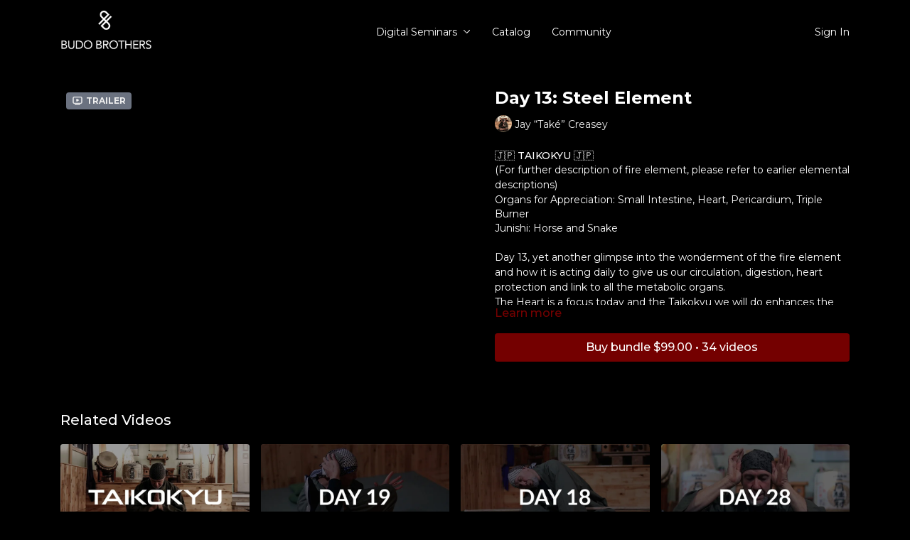

--- FILE ---
content_type: text/vnd.turbo-stream.html; charset=utf-8
request_url: https://budobrothers.tv/programs/day-13m4v-5fbf0b.turbo_stream?playlist_position=thumbnails&preview=false
body_size: -42
content:
<!DOCTYPE html><html><head><meta name="csrf-param" content="authenticity_token" />
<meta name="csrf-token" content="UhwZC-XFv1ZUCbX09jFtDYOe8UZVaBNHsgnOepqD63WewCyrpQKxZUjahxkzqkVVf47V5SNeaAEaaG3FLBofwQ" /></head><body><turbo-stream action="update" target="program_show"><template>
  <turbo-frame id="program_player">
      <turbo-frame id="program_content" src="/programs/day-13m4v-5fbf0b/program_content?playlist_position=thumbnails&amp;preview=false">
</turbo-frame></turbo-frame></template></turbo-stream></body></html>

--- FILE ---
content_type: text/html; charset=utf-8
request_url: https://budobrothers.tv/programs/day-13m4v-5fbf0b/related
body_size: 11656
content:
<turbo-frame id="program_related" target="_top">

    <div class="container " data-area="program-related-videos">
      <div class="cbt-related mt-8  pb-16">
        <div class="cbt-related-title text-xl font-medium">Related Videos</div>
          <div class="mt-5 grid grid-cols-1 sm:grid-cols-2 md:grid-cols-3 lg:grid-cols-4 xl:grid-cols-4 gap-x-4 gap-y-6">
              <div data-area="related-video-item" class="">
                <swiper-slide
  data-card="video_1038376"
  data-custom="content-card"
  class="self-start hotwired"
    data-short-description="Learn the Japanese art of Taikokyu from Sensei Jay Creasey. A 30 day stretching and meditation challenge focusing on martial mobility."
    data-author-title-0="Jay “Také” Creasey" data-author-permalink-0="author-uHfr5rXeo6M"
>

  <a class="card-image-container" data-turbo="true" data-turbo-prefetch="false" data-turbo-action="advance" data-turbo-frame="_top" onclick="window.CatalogAnalytics(&#39;clickContentItem&#39;, &#39;video&#39;, &#39;1038376&#39;, &#39;Related Videos&#39;); window.CatalogAnalytics(&#39;clickRelatedVideo&#39;, &#39;1038376&#39;, &#39;1&#39;, &#39;program_page&#39;)" href="/programs/taikokyu-bannermov-867a43">
    <div class="image-container relative" data-test="catalog-card">
  <div class="relative image-content">
    <div aria-hidden="true" style="padding-bottom: 56%;"></div>
    <img loading="lazy" alt="Taikokyu Trailer" decoding="async"
         src="https://alpha.uscreencdn.com/images/programs/1038376/horizontal/19924_2Fcatalog_image_2F1016462_2FAJfbuMXQRySJs9x2tJlA_Cover2.jpg?auto=webp&width=350"
         srcset="https://alpha.uscreencdn.com/images/programs/1038376/horizontal/19924_2Fcatalog_image_2F1016462_2FAJfbuMXQRySJs9x2tJlA_Cover2.jpg?auto=webp&width=350 350w,
            https://alpha.uscreencdn.com/images/programs/1038376/horizontal/19924_2Fcatalog_image_2F1016462_2FAJfbuMXQRySJs9x2tJlA_Cover2.jpg?auto=webp&width=700 2x,
            https://alpha.uscreencdn.com/images/programs/1038376/horizontal/19924_2Fcatalog_image_2F1016462_2FAJfbuMXQRySJs9x2tJlA_Cover2.jpg?auto=webp&width=1050 3x"
         class="card-image b-image absolute object-cover h-full top-0 left-0" style="opacity: 1;">
  </div>
    <div class="badge flex justify-center items-center text-white content-card-badge z-0">
      <span class="badge-item">01:00</span>
      <svg xmlns="http://www.w3.org/2000/svg" width="13" height="9" viewBox="0 0 13 9" fill="none" class="badge-item content-watched-icon" data-test="content-watched-icon">
  <path fill-rule="evenodd" clip-rule="evenodd" d="M4.99995 7.15142L12.0757 0.0756836L12.9242 0.924212L4.99995 8.84848L0.575684 4.42421L1.42421 3.57568L4.99995 7.15142Z" fill="currentColor"></path>
</svg>

    </div>

</div>
<div class="content-watched-overlay"></div>

</a>  <a class="card-title" data-turbo="true" data-turbo-prefetch="false" data-turbo-action="advance" data-turbo-frame="_top" title="Taikokyu Trailer" aria-label="Taikokyu Trailer" onclick="window.CatalogAnalytics(&#39;clickContentItem&#39;, &#39;video&#39;, &#39;1038376&#39;, &#39;Related Videos&#39;); window.CatalogAnalytics(&#39;clickRelatedVideo&#39;, &#39;1038376&#39;, &#39;1&#39;, &#39;program_page&#39;)" href="/programs/taikokyu-bannermov-867a43">
    <span class="line-clamp-2">
      Taikokyu Trailer
    </span>
</a></swiper-slide>


              </div>
              <div data-area="related-video-item" class="">
                <swiper-slide
  data-card="video_968404"
  data-custom="content-card"
  class="self-start hotwired"
    data-short-description="Today we are focussing on the goat of the four animals that are part of this Earth Element."
    data-author-title-0="Jay “Také” Creasey" data-author-permalink-0="author-uHfr5rXeo6M"
>

  <a class="card-image-container" data-turbo="true" data-turbo-prefetch="false" data-turbo-action="advance" data-turbo-frame="_top" onclick="window.CatalogAnalytics(&#39;clickContentItem&#39;, &#39;video&#39;, &#39;968404&#39;, &#39;Related Videos&#39;); window.CatalogAnalytics(&#39;clickRelatedVideo&#39;, &#39;968404&#39;, &#39;2&#39;, &#39;program_page&#39;)" href="/programs/day-19m4v-bb9205">
    <div class="image-container relative" data-test="catalog-card">
  <div class="relative image-content">
    <div aria-hidden="true" style="padding-bottom: 56%;"></div>
    <img loading="lazy" alt="Day 19: Earth Element" decoding="async"
         src="https://alpha.uscreencdn.com/images/programs/968404/horizontal/19924_2Fcatalog_image_2F958215_2FXcgbHRWeQeq6l8XplJ06_19.jpg?auto=webp&width=350"
         srcset="https://alpha.uscreencdn.com/images/programs/968404/horizontal/19924_2Fcatalog_image_2F958215_2FXcgbHRWeQeq6l8XplJ06_19.jpg?auto=webp&width=350 350w,
            https://alpha.uscreencdn.com/images/programs/968404/horizontal/19924_2Fcatalog_image_2F958215_2FXcgbHRWeQeq6l8XplJ06_19.jpg?auto=webp&width=700 2x,
            https://alpha.uscreencdn.com/images/programs/968404/horizontal/19924_2Fcatalog_image_2F958215_2FXcgbHRWeQeq6l8XplJ06_19.jpg?auto=webp&width=1050 3x"
         class="card-image b-image absolute object-cover h-full top-0 left-0" style="opacity: 1;">
  </div>
    <div class="badge flex justify-center items-center text-white content-card-badge z-0">
      <span class="badge-item">33:09</span>
      <svg xmlns="http://www.w3.org/2000/svg" width="13" height="9" viewBox="0 0 13 9" fill="none" class="badge-item content-watched-icon" data-test="content-watched-icon">
  <path fill-rule="evenodd" clip-rule="evenodd" d="M4.99995 7.15142L12.0757 0.0756836L12.9242 0.924212L4.99995 8.84848L0.575684 4.42421L1.42421 3.57568L4.99995 7.15142Z" fill="currentColor"></path>
</svg>

    </div>

</div>
<div class="content-watched-overlay"></div>

</a>  <a class="card-title" data-turbo="true" data-turbo-prefetch="false" data-turbo-action="advance" data-turbo-frame="_top" title="Day 19: Earth Element" aria-label="Day 19: Earth Element" onclick="window.CatalogAnalytics(&#39;clickContentItem&#39;, &#39;video&#39;, &#39;968404&#39;, &#39;Related Videos&#39;); window.CatalogAnalytics(&#39;clickRelatedVideo&#39;, &#39;968404&#39;, &#39;2&#39;, &#39;program_page&#39;)" href="/programs/day-19m4v-bb9205">
    <span class="line-clamp-2">
      Day 19: Earth Element
    </span>
</a></swiper-slide>


              </div>
              <div data-area="related-video-item" class="">
                <swiper-slide
  data-card="video_970120"
  data-custom="content-card"
  class="self-start hotwired"
    data-short-description="Fire Element Day, with a deeper focus today on the paracardium."
    data-author-title-0="Jay “Také” Creasey" data-author-permalink-0="author-uHfr5rXeo6M"
>

  <a class="card-image-container" data-turbo="true" data-turbo-prefetch="false" data-turbo-action="advance" data-turbo-frame="_top" onclick="window.CatalogAnalytics(&#39;clickContentItem&#39;, &#39;video&#39;, &#39;970120&#39;, &#39;Related Videos&#39;); window.CatalogAnalytics(&#39;clickRelatedVideo&#39;, &#39;970120&#39;, &#39;3&#39;, &#39;program_page&#39;)" href="/programs/day-18m4v-840e38">
    <div class="image-container relative" data-test="catalog-card">
  <div class="relative image-content">
    <div aria-hidden="true" style="padding-bottom: 56%;"></div>
    <img loading="lazy" alt="Day 18: Fire Element" decoding="async"
         src="https://alpha.uscreencdn.com/images/programs/970120/horizontal/19924_2Fcatalog_image_2F959562_2Fx79mEAiUQhU1mWde4J8u_18.jpg?auto=webp&width=350"
         srcset="https://alpha.uscreencdn.com/images/programs/970120/horizontal/19924_2Fcatalog_image_2F959562_2Fx79mEAiUQhU1mWde4J8u_18.jpg?auto=webp&width=350 350w,
            https://alpha.uscreencdn.com/images/programs/970120/horizontal/19924_2Fcatalog_image_2F959562_2Fx79mEAiUQhU1mWde4J8u_18.jpg?auto=webp&width=700 2x,
            https://alpha.uscreencdn.com/images/programs/970120/horizontal/19924_2Fcatalog_image_2F959562_2Fx79mEAiUQhU1mWde4J8u_18.jpg?auto=webp&width=1050 3x"
         class="card-image b-image absolute object-cover h-full top-0 left-0" style="opacity: 1;">
  </div>
    <div class="badge flex justify-center items-center text-white content-card-badge z-0">
      <span class="badge-item">33:47</span>
      <svg xmlns="http://www.w3.org/2000/svg" width="13" height="9" viewBox="0 0 13 9" fill="none" class="badge-item content-watched-icon" data-test="content-watched-icon">
  <path fill-rule="evenodd" clip-rule="evenodd" d="M4.99995 7.15142L12.0757 0.0756836L12.9242 0.924212L4.99995 8.84848L0.575684 4.42421L1.42421 3.57568L4.99995 7.15142Z" fill="currentColor"></path>
</svg>

    </div>

</div>
<div class="content-watched-overlay"></div>

</a>  <a class="card-title" data-turbo="true" data-turbo-prefetch="false" data-turbo-action="advance" data-turbo-frame="_top" title="Day 18: Fire Element" aria-label="Day 18: Fire Element" onclick="window.CatalogAnalytics(&#39;clickContentItem&#39;, &#39;video&#39;, &#39;970120&#39;, &#39;Related Videos&#39;); window.CatalogAnalytics(&#39;clickRelatedVideo&#39;, &#39;970120&#39;, &#39;3&#39;, &#39;program_page&#39;)" href="/programs/day-18m4v-840e38">
    <span class="line-clamp-2">
      Day 18: Fire Element
    </span>
</a></swiper-slide>


              </div>
              <div data-area="related-video-item" class="">
                <swiper-slide
  data-card="video_970385"
  data-custom="content-card"
  class="self-start hotwired"
    data-short-description="Today in session 28 we are working with all of the organs and their respective meridians which are part of the Fire Element."
    data-author-title-0="Jay “Také” Creasey" data-author-permalink-0="author-uHfr5rXeo6M"
>

  <a class="card-image-container" data-turbo="true" data-turbo-prefetch="false" data-turbo-action="advance" data-turbo-frame="_top" onclick="window.CatalogAnalytics(&#39;clickContentItem&#39;, &#39;video&#39;, &#39;970385&#39;, &#39;Related Videos&#39;); window.CatalogAnalytics(&#39;clickRelatedVideo&#39;, &#39;970385&#39;, &#39;4&#39;, &#39;program_page&#39;)" href="/programs/day-28m4v-a5e297">
    <div class="image-container relative" data-test="catalog-card">
  <div class="relative image-content">
    <div aria-hidden="true" style="padding-bottom: 56%;"></div>
    <img loading="lazy" alt="Day 28: Fire Element" decoding="async"
         src="https://alpha.uscreencdn.com/images/programs/970385/horizontal/19924_2Fcatalog_image_2F959790_2FIzkL0doS8usx5jEbsC40_28.jpg?auto=webp&width=350"
         srcset="https://alpha.uscreencdn.com/images/programs/970385/horizontal/19924_2Fcatalog_image_2F959790_2FIzkL0doS8usx5jEbsC40_28.jpg?auto=webp&width=350 350w,
            https://alpha.uscreencdn.com/images/programs/970385/horizontal/19924_2Fcatalog_image_2F959790_2FIzkL0doS8usx5jEbsC40_28.jpg?auto=webp&width=700 2x,
            https://alpha.uscreencdn.com/images/programs/970385/horizontal/19924_2Fcatalog_image_2F959790_2FIzkL0doS8usx5jEbsC40_28.jpg?auto=webp&width=1050 3x"
         class="card-image b-image absolute object-cover h-full top-0 left-0" style="opacity: 1;">
  </div>
    <div class="badge flex justify-center items-center text-white content-card-badge z-0">
      <span class="badge-item">34:08</span>
      <svg xmlns="http://www.w3.org/2000/svg" width="13" height="9" viewBox="0 0 13 9" fill="none" class="badge-item content-watched-icon" data-test="content-watched-icon">
  <path fill-rule="evenodd" clip-rule="evenodd" d="M4.99995 7.15142L12.0757 0.0756836L12.9242 0.924212L4.99995 8.84848L0.575684 4.42421L1.42421 3.57568L4.99995 7.15142Z" fill="currentColor"></path>
</svg>

    </div>

</div>
<div class="content-watched-overlay"></div>

</a>  <a class="card-title" data-turbo="true" data-turbo-prefetch="false" data-turbo-action="advance" data-turbo-frame="_top" title="Day 28: Fire Element" aria-label="Day 28: Fire Element" onclick="window.CatalogAnalytics(&#39;clickContentItem&#39;, &#39;video&#39;, &#39;970385&#39;, &#39;Related Videos&#39;); window.CatalogAnalytics(&#39;clickRelatedVideo&#39;, &#39;970385&#39;, &#39;4&#39;, &#39;program_page&#39;)" href="/programs/day-28m4v-a5e297">
    <span class="line-clamp-2">
      Day 28: Fire Element
    </span>
</a></swiper-slide>


              </div>
          </div>
        </div>
      </div>
    </div>
</turbo-frame>